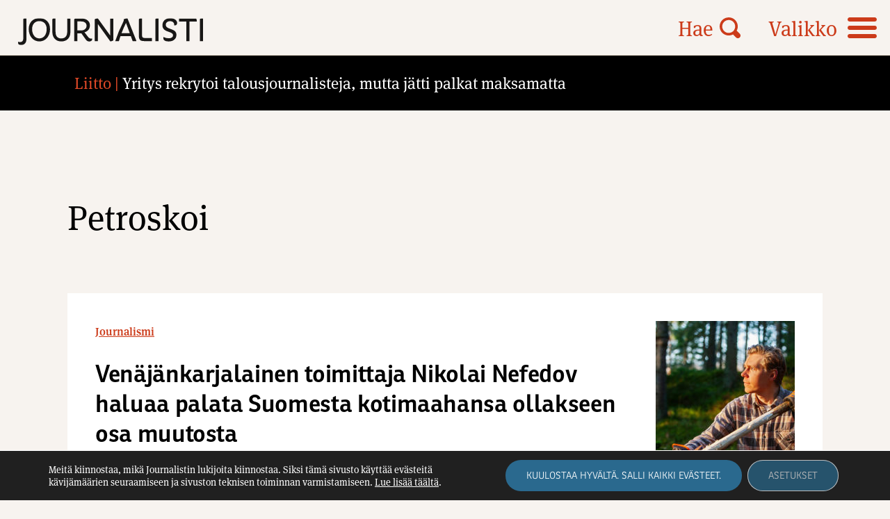

--- FILE ---
content_type: text/html; charset=UTF-8
request_url: https://journalisti.fi/avainsana/petroskoi/
body_size: 12233
content:
<!doctype html>
<html lang="fi">
<head>
	<meta charset="UTF-8">
	<meta name="viewport" content="width=device-width, height=device-height, initial-scale=1.0, minimum-scale=1.0, maximum-scale=1.0">
	<link rel="profile" href="https://gmpg.org/xfn/11">
  <!-- <link rel="icon" type="image/png" href="https://journalisti.fi/wp-content/themes/pt-journalisti-theme/assets/img/favicon.png"> -->
  <link rel="stylesheet" href="//use.typekit.net/cxp3nee.css">
	<meta name='robots' content='index, follow, max-image-preview:large, max-snippet:-1, max-video-preview:-1' />

	<!-- This site is optimized with the Yoast SEO plugin v26.5 - https://yoast.com/wordpress/plugins/seo/ -->
	<title>Petroskoi Archives - Journalisti</title>
	<link rel="canonical" href="https://journalisti.fi/avainsana/petroskoi/" />
	<meta property="og:locale" content="fi_FI" />
	<meta property="og:type" content="article" />
	<meta property="og:title" content="Petroskoi Archives - Journalisti" />
	<meta property="og:url" content="https://journalisti.fi/avainsana/petroskoi/" />
	<meta property="og:site_name" content="Journalisti" />
	<meta property="og:image" content="https://journalisti.fi/wp-content/uploads/2021/08/placeholder_journalisti.png" />
	<meta property="og:image:width" content="1875" />
	<meta property="og:image:height" content="1875" />
	<meta property="og:image:type" content="image/png" />
	<meta name="twitter:card" content="summary_large_image" />
	<script type="application/ld+json" class="yoast-schema-graph">{"@context":"https://schema.org","@graph":[{"@type":"CollectionPage","@id":"https://journalisti.fi/avainsana/petroskoi/","url":"https://journalisti.fi/avainsana/petroskoi/","name":"Petroskoi Archives - Journalisti","isPartOf":{"@id":"https://journalisti.fi/#website"},"primaryImageOfPage":{"@id":"https://journalisti.fi/avainsana/petroskoi/#primaryimage"},"image":{"@id":"https://journalisti.fi/avainsana/petroskoi/#primaryimage"},"thumbnailUrl":"https://journalisti.fi/wp-content/uploads/2022/03/Nikolai-Nefedov.jpg","breadcrumb":{"@id":"https://journalisti.fi/avainsana/petroskoi/#breadcrumb"},"inLanguage":"fi"},{"@type":"ImageObject","inLanguage":"fi","@id":"https://journalisti.fi/avainsana/petroskoi/#primaryimage","url":"https://journalisti.fi/wp-content/uploads/2022/03/Nikolai-Nefedov.jpg","contentUrl":"https://journalisti.fi/wp-content/uploads/2022/03/Nikolai-Nefedov.jpg","width":1245,"height":730},{"@type":"BreadcrumbList","@id":"https://journalisti.fi/avainsana/petroskoi/#breadcrumb","itemListElement":[{"@type":"ListItem","position":1,"name":"Home","item":"https://journalisti.fi/"},{"@type":"ListItem","position":2,"name":"Petroskoi"}]},{"@type":"WebSite","@id":"https://journalisti.fi/#website","url":"https://journalisti.fi/","name":"Journalisti","description":"Suomen Journalistiliiton ammattilehti – Media-alan ammattilaisten ja journalismin puolella.","potentialAction":[{"@type":"SearchAction","target":{"@type":"EntryPoint","urlTemplate":"https://journalisti.fi/?s={search_term_string}"},"query-input":{"@type":"PropertyValueSpecification","valueRequired":true,"valueName":"search_term_string"}}],"inLanguage":"fi"}]}</script>
	<!-- / Yoast SEO plugin. -->


<link rel='dns-prefetch' href='//static.addtoany.com' />
<style id='wp-img-auto-sizes-contain-inline-css' type='text/css'>
img:is([sizes=auto i],[sizes^="auto," i]){contain-intrinsic-size:3000px 1500px}
/*# sourceURL=wp-img-auto-sizes-contain-inline-css */
</style>
<style id='wp-block-library-inline-css' type='text/css'>
:root{--wp-block-synced-color:#7a00df;--wp-block-synced-color--rgb:122,0,223;--wp-bound-block-color:var(--wp-block-synced-color);--wp-editor-canvas-background:#ddd;--wp-admin-theme-color:#007cba;--wp-admin-theme-color--rgb:0,124,186;--wp-admin-theme-color-darker-10:#006ba1;--wp-admin-theme-color-darker-10--rgb:0,107,160.5;--wp-admin-theme-color-darker-20:#005a87;--wp-admin-theme-color-darker-20--rgb:0,90,135;--wp-admin-border-width-focus:2px}@media (min-resolution:192dpi){:root{--wp-admin-border-width-focus:1.5px}}.wp-element-button{cursor:pointer}:root .has-very-light-gray-background-color{background-color:#eee}:root .has-very-dark-gray-background-color{background-color:#313131}:root .has-very-light-gray-color{color:#eee}:root .has-very-dark-gray-color{color:#313131}:root .has-vivid-green-cyan-to-vivid-cyan-blue-gradient-background{background:linear-gradient(135deg,#00d084,#0693e3)}:root .has-purple-crush-gradient-background{background:linear-gradient(135deg,#34e2e4,#4721fb 50%,#ab1dfe)}:root .has-hazy-dawn-gradient-background{background:linear-gradient(135deg,#faaca8,#dad0ec)}:root .has-subdued-olive-gradient-background{background:linear-gradient(135deg,#fafae1,#67a671)}:root .has-atomic-cream-gradient-background{background:linear-gradient(135deg,#fdd79a,#004a59)}:root .has-nightshade-gradient-background{background:linear-gradient(135deg,#330968,#31cdcf)}:root .has-midnight-gradient-background{background:linear-gradient(135deg,#020381,#2874fc)}:root{--wp--preset--font-size--normal:16px;--wp--preset--font-size--huge:42px}.has-regular-font-size{font-size:1em}.has-larger-font-size{font-size:2.625em}.has-normal-font-size{font-size:var(--wp--preset--font-size--normal)}.has-huge-font-size{font-size:var(--wp--preset--font-size--huge)}.has-text-align-center{text-align:center}.has-text-align-left{text-align:left}.has-text-align-right{text-align:right}.has-fit-text{white-space:nowrap!important}#end-resizable-editor-section{display:none}.aligncenter{clear:both}.items-justified-left{justify-content:flex-start}.items-justified-center{justify-content:center}.items-justified-right{justify-content:flex-end}.items-justified-space-between{justify-content:space-between}.screen-reader-text{border:0;clip-path:inset(50%);height:1px;margin:-1px;overflow:hidden;padding:0;position:absolute;width:1px;word-wrap:normal!important}.screen-reader-text:focus{background-color:#ddd;clip-path:none;color:#444;display:block;font-size:1em;height:auto;left:5px;line-height:normal;padding:15px 23px 14px;text-decoration:none;top:5px;width:auto;z-index:100000}html :where(.has-border-color){border-style:solid}html :where([style*=border-top-color]){border-top-style:solid}html :where([style*=border-right-color]){border-right-style:solid}html :where([style*=border-bottom-color]){border-bottom-style:solid}html :where([style*=border-left-color]){border-left-style:solid}html :where([style*=border-width]){border-style:solid}html :where([style*=border-top-width]){border-top-style:solid}html :where([style*=border-right-width]){border-right-style:solid}html :where([style*=border-bottom-width]){border-bottom-style:solid}html :where([style*=border-left-width]){border-left-style:solid}html :where(img[class*=wp-image-]){height:auto;max-width:100%}:where(figure){margin:0 0 1em}html :where(.is-position-sticky){--wp-admin--admin-bar--position-offset:var(--wp-admin--admin-bar--height,0px)}@media screen and (max-width:600px){html :where(.is-position-sticky){--wp-admin--admin-bar--position-offset:0px}}

/*# sourceURL=wp-block-library-inline-css */
</style><style id='global-styles-inline-css' type='text/css'>
:root{--wp--preset--aspect-ratio--square: 1;--wp--preset--aspect-ratio--4-3: 4/3;--wp--preset--aspect-ratio--3-4: 3/4;--wp--preset--aspect-ratio--3-2: 3/2;--wp--preset--aspect-ratio--2-3: 2/3;--wp--preset--aspect-ratio--16-9: 16/9;--wp--preset--aspect-ratio--9-16: 9/16;--wp--preset--color--black: #000000;--wp--preset--color--cyan-bluish-gray: #abb8c3;--wp--preset--color--white: #ffffff;--wp--preset--color--pale-pink: #f78da7;--wp--preset--color--vivid-red: #cf2e2e;--wp--preset--color--luminous-vivid-orange: #ff6900;--wp--preset--color--luminous-vivid-amber: #fcb900;--wp--preset--color--light-green-cyan: #7bdcb5;--wp--preset--color--vivid-green-cyan: #00d084;--wp--preset--color--pale-cyan-blue: #8ed1fc;--wp--preset--color--vivid-cyan-blue: #0693e3;--wp--preset--color--vivid-purple: #9b51e0;--wp--preset--gradient--vivid-cyan-blue-to-vivid-purple: linear-gradient(135deg,rgb(6,147,227) 0%,rgb(155,81,224) 100%);--wp--preset--gradient--light-green-cyan-to-vivid-green-cyan: linear-gradient(135deg,rgb(122,220,180) 0%,rgb(0,208,130) 100%);--wp--preset--gradient--luminous-vivid-amber-to-luminous-vivid-orange: linear-gradient(135deg,rgb(252,185,0) 0%,rgb(255,105,0) 100%);--wp--preset--gradient--luminous-vivid-orange-to-vivid-red: linear-gradient(135deg,rgb(255,105,0) 0%,rgb(207,46,46) 100%);--wp--preset--gradient--very-light-gray-to-cyan-bluish-gray: linear-gradient(135deg,rgb(238,238,238) 0%,rgb(169,184,195) 100%);--wp--preset--gradient--cool-to-warm-spectrum: linear-gradient(135deg,rgb(74,234,220) 0%,rgb(151,120,209) 20%,rgb(207,42,186) 40%,rgb(238,44,130) 60%,rgb(251,105,98) 80%,rgb(254,248,76) 100%);--wp--preset--gradient--blush-light-purple: linear-gradient(135deg,rgb(255,206,236) 0%,rgb(152,150,240) 100%);--wp--preset--gradient--blush-bordeaux: linear-gradient(135deg,rgb(254,205,165) 0%,rgb(254,45,45) 50%,rgb(107,0,62) 100%);--wp--preset--gradient--luminous-dusk: linear-gradient(135deg,rgb(255,203,112) 0%,rgb(199,81,192) 50%,rgb(65,88,208) 100%);--wp--preset--gradient--pale-ocean: linear-gradient(135deg,rgb(255,245,203) 0%,rgb(182,227,212) 50%,rgb(51,167,181) 100%);--wp--preset--gradient--electric-grass: linear-gradient(135deg,rgb(202,248,128) 0%,rgb(113,206,126) 100%);--wp--preset--gradient--midnight: linear-gradient(135deg,rgb(2,3,129) 0%,rgb(40,116,252) 100%);--wp--preset--font-size--small: 13px;--wp--preset--font-size--medium: 20px;--wp--preset--font-size--large: 36px;--wp--preset--font-size--x-large: 42px;--wp--preset--spacing--20: 0.44rem;--wp--preset--spacing--30: 0.67rem;--wp--preset--spacing--40: 1rem;--wp--preset--spacing--50: 1.5rem;--wp--preset--spacing--60: 2.25rem;--wp--preset--spacing--70: 3.38rem;--wp--preset--spacing--80: 5.06rem;--wp--preset--shadow--natural: 6px 6px 9px rgba(0, 0, 0, 0.2);--wp--preset--shadow--deep: 12px 12px 50px rgba(0, 0, 0, 0.4);--wp--preset--shadow--sharp: 6px 6px 0px rgba(0, 0, 0, 0.2);--wp--preset--shadow--outlined: 6px 6px 0px -3px rgb(255, 255, 255), 6px 6px rgb(0, 0, 0);--wp--preset--shadow--crisp: 6px 6px 0px rgb(0, 0, 0);}:where(.is-layout-flex){gap: 0.5em;}:where(.is-layout-grid){gap: 0.5em;}body .is-layout-flex{display: flex;}.is-layout-flex{flex-wrap: wrap;align-items: center;}.is-layout-flex > :is(*, div){margin: 0;}body .is-layout-grid{display: grid;}.is-layout-grid > :is(*, div){margin: 0;}:where(.wp-block-columns.is-layout-flex){gap: 2em;}:where(.wp-block-columns.is-layout-grid){gap: 2em;}:where(.wp-block-post-template.is-layout-flex){gap: 1.25em;}:where(.wp-block-post-template.is-layout-grid){gap: 1.25em;}.has-black-color{color: var(--wp--preset--color--black) !important;}.has-cyan-bluish-gray-color{color: var(--wp--preset--color--cyan-bluish-gray) !important;}.has-white-color{color: var(--wp--preset--color--white) !important;}.has-pale-pink-color{color: var(--wp--preset--color--pale-pink) !important;}.has-vivid-red-color{color: var(--wp--preset--color--vivid-red) !important;}.has-luminous-vivid-orange-color{color: var(--wp--preset--color--luminous-vivid-orange) !important;}.has-luminous-vivid-amber-color{color: var(--wp--preset--color--luminous-vivid-amber) !important;}.has-light-green-cyan-color{color: var(--wp--preset--color--light-green-cyan) !important;}.has-vivid-green-cyan-color{color: var(--wp--preset--color--vivid-green-cyan) !important;}.has-pale-cyan-blue-color{color: var(--wp--preset--color--pale-cyan-blue) !important;}.has-vivid-cyan-blue-color{color: var(--wp--preset--color--vivid-cyan-blue) !important;}.has-vivid-purple-color{color: var(--wp--preset--color--vivid-purple) !important;}.has-black-background-color{background-color: var(--wp--preset--color--black) !important;}.has-cyan-bluish-gray-background-color{background-color: var(--wp--preset--color--cyan-bluish-gray) !important;}.has-white-background-color{background-color: var(--wp--preset--color--white) !important;}.has-pale-pink-background-color{background-color: var(--wp--preset--color--pale-pink) !important;}.has-vivid-red-background-color{background-color: var(--wp--preset--color--vivid-red) !important;}.has-luminous-vivid-orange-background-color{background-color: var(--wp--preset--color--luminous-vivid-orange) !important;}.has-luminous-vivid-amber-background-color{background-color: var(--wp--preset--color--luminous-vivid-amber) !important;}.has-light-green-cyan-background-color{background-color: var(--wp--preset--color--light-green-cyan) !important;}.has-vivid-green-cyan-background-color{background-color: var(--wp--preset--color--vivid-green-cyan) !important;}.has-pale-cyan-blue-background-color{background-color: var(--wp--preset--color--pale-cyan-blue) !important;}.has-vivid-cyan-blue-background-color{background-color: var(--wp--preset--color--vivid-cyan-blue) !important;}.has-vivid-purple-background-color{background-color: var(--wp--preset--color--vivid-purple) !important;}.has-black-border-color{border-color: var(--wp--preset--color--black) !important;}.has-cyan-bluish-gray-border-color{border-color: var(--wp--preset--color--cyan-bluish-gray) !important;}.has-white-border-color{border-color: var(--wp--preset--color--white) !important;}.has-pale-pink-border-color{border-color: var(--wp--preset--color--pale-pink) !important;}.has-vivid-red-border-color{border-color: var(--wp--preset--color--vivid-red) !important;}.has-luminous-vivid-orange-border-color{border-color: var(--wp--preset--color--luminous-vivid-orange) !important;}.has-luminous-vivid-amber-border-color{border-color: var(--wp--preset--color--luminous-vivid-amber) !important;}.has-light-green-cyan-border-color{border-color: var(--wp--preset--color--light-green-cyan) !important;}.has-vivid-green-cyan-border-color{border-color: var(--wp--preset--color--vivid-green-cyan) !important;}.has-pale-cyan-blue-border-color{border-color: var(--wp--preset--color--pale-cyan-blue) !important;}.has-vivid-cyan-blue-border-color{border-color: var(--wp--preset--color--vivid-cyan-blue) !important;}.has-vivid-purple-border-color{border-color: var(--wp--preset--color--vivid-purple) !important;}.has-vivid-cyan-blue-to-vivid-purple-gradient-background{background: var(--wp--preset--gradient--vivid-cyan-blue-to-vivid-purple) !important;}.has-light-green-cyan-to-vivid-green-cyan-gradient-background{background: var(--wp--preset--gradient--light-green-cyan-to-vivid-green-cyan) !important;}.has-luminous-vivid-amber-to-luminous-vivid-orange-gradient-background{background: var(--wp--preset--gradient--luminous-vivid-amber-to-luminous-vivid-orange) !important;}.has-luminous-vivid-orange-to-vivid-red-gradient-background{background: var(--wp--preset--gradient--luminous-vivid-orange-to-vivid-red) !important;}.has-very-light-gray-to-cyan-bluish-gray-gradient-background{background: var(--wp--preset--gradient--very-light-gray-to-cyan-bluish-gray) !important;}.has-cool-to-warm-spectrum-gradient-background{background: var(--wp--preset--gradient--cool-to-warm-spectrum) !important;}.has-blush-light-purple-gradient-background{background: var(--wp--preset--gradient--blush-light-purple) !important;}.has-blush-bordeaux-gradient-background{background: var(--wp--preset--gradient--blush-bordeaux) !important;}.has-luminous-dusk-gradient-background{background: var(--wp--preset--gradient--luminous-dusk) !important;}.has-pale-ocean-gradient-background{background: var(--wp--preset--gradient--pale-ocean) !important;}.has-electric-grass-gradient-background{background: var(--wp--preset--gradient--electric-grass) !important;}.has-midnight-gradient-background{background: var(--wp--preset--gradient--midnight) !important;}.has-small-font-size{font-size: var(--wp--preset--font-size--small) !important;}.has-medium-font-size{font-size: var(--wp--preset--font-size--medium) !important;}.has-large-font-size{font-size: var(--wp--preset--font-size--large) !important;}.has-x-large-font-size{font-size: var(--wp--preset--font-size--x-large) !important;}
/*# sourceURL=global-styles-inline-css */
</style>

<style id='classic-theme-styles-inline-css' type='text/css'>
/*! This file is auto-generated */
.wp-block-button__link{color:#fff;background-color:#32373c;border-radius:9999px;box-shadow:none;text-decoration:none;padding:calc(.667em + 2px) calc(1.333em + 2px);font-size:1.125em}.wp-block-file__button{background:#32373c;color:#fff;text-decoration:none}
/*# sourceURL=/wp-includes/css/classic-themes.min.css */
</style>
<link rel='stylesheet' id='icon-style-css' href='https://journalisti.fi/wp-content/themes/pt-journalisti-theme/assets/icons/styles.css?ver=1727850063' type='text/css' media='all' />
<link rel='stylesheet' id='owl-style-css' href='https://journalisti.fi/wp-content/themes/pt-journalisti-theme/assets/js/owlcarousel/assets/owl.carousel.min.css?ver=6.9' type='text/css' media='all' />
<link rel='stylesheet' id='owl-theme-style-css' href='https://journalisti.fi/wp-content/themes/pt-journalisti-theme/assets/js/owlcarousel/assets/owl.theme.default.min.css?ver=6.9' type='text/css' media='all' />
<link rel='stylesheet' id='aste-style-css' href='https://journalisti.fi/wp-content/themes/pt-journalisti-theme/style.css?ver=1727850063' type='text/css' media='all' />
<link rel='stylesheet' id='addtoany-css' href='https://journalisti.fi/wp-content/plugins/add-to-any/addtoany.min.css?ver=1.16' type='text/css' media='all' />
<link rel='stylesheet' id='ald-styles-css' href='https://journalisti.fi/wp-content/plugins/ajax-load-more-anything/assets/styles.min.css?ver=3.3.9' type='text/css' media='all' />
<link rel='stylesheet' id='moove_gdpr_frontend-css' href='https://journalisti.fi/wp-content/plugins/gdpr-cookie-compliance/dist/styles/gdpr-main-nf.css?ver=4.16.1' type='text/css' media='all' />
<style id='moove_gdpr_frontend-inline-css' type='text/css'>
				#moove_gdpr_cookie_modal .moove-gdpr-modal-content .moove-gdpr-tab-main h3.tab-title, 
				#moove_gdpr_cookie_modal .moove-gdpr-modal-content .moove-gdpr-tab-main span.tab-title,
				#moove_gdpr_cookie_modal .moove-gdpr-modal-content .moove-gdpr-modal-left-content #moove-gdpr-menu li a, 
				#moove_gdpr_cookie_modal .moove-gdpr-modal-content .moove-gdpr-modal-left-content #moove-gdpr-menu li button,
				#moove_gdpr_cookie_modal .moove-gdpr-modal-content .moove-gdpr-modal-left-content .moove-gdpr-branding-cnt a,
				#moove_gdpr_cookie_modal .moove-gdpr-modal-content .moove-gdpr-modal-footer-content .moove-gdpr-button-holder a.mgbutton, 
				#moove_gdpr_cookie_modal .moove-gdpr-modal-content .moove-gdpr-modal-footer-content .moove-gdpr-button-holder button.mgbutton,
				#moove_gdpr_cookie_modal .cookie-switch .cookie-slider:after, 
				#moove_gdpr_cookie_modal .cookie-switch .slider:after, 
				#moove_gdpr_cookie_modal .switch .cookie-slider:after, 
				#moove_gdpr_cookie_modal .switch .slider:after,
				#moove_gdpr_cookie_info_bar .moove-gdpr-info-bar-container .moove-gdpr-info-bar-content p, 
				#moove_gdpr_cookie_info_bar .moove-gdpr-info-bar-container .moove-gdpr-info-bar-content p a,
				#moove_gdpr_cookie_info_bar .moove-gdpr-info-bar-container .moove-gdpr-info-bar-content a.mgbutton, 
				#moove_gdpr_cookie_info_bar .moove-gdpr-info-bar-container .moove-gdpr-info-bar-content button.mgbutton,
				#moove_gdpr_cookie_modal .moove-gdpr-modal-content .moove-gdpr-tab-main .moove-gdpr-tab-main-content h1, 
				#moove_gdpr_cookie_modal .moove-gdpr-modal-content .moove-gdpr-tab-main .moove-gdpr-tab-main-content h2, 
				#moove_gdpr_cookie_modal .moove-gdpr-modal-content .moove-gdpr-tab-main .moove-gdpr-tab-main-content h3, 
				#moove_gdpr_cookie_modal .moove-gdpr-modal-content .moove-gdpr-tab-main .moove-gdpr-tab-main-content h4, 
				#moove_gdpr_cookie_modal .moove-gdpr-modal-content .moove-gdpr-tab-main .moove-gdpr-tab-main-content h5, 
				#moove_gdpr_cookie_modal .moove-gdpr-modal-content .moove-gdpr-tab-main .moove-gdpr-tab-main-content h6,
				#moove_gdpr_cookie_modal .moove-gdpr-modal-content.moove_gdpr_modal_theme_v2 .moove-gdpr-modal-title .tab-title,
				#moove_gdpr_cookie_modal .moove-gdpr-modal-content.moove_gdpr_modal_theme_v2 .moove-gdpr-tab-main h3.tab-title, 
				#moove_gdpr_cookie_modal .moove-gdpr-modal-content.moove_gdpr_modal_theme_v2 .moove-gdpr-tab-main span.tab-title,
				#moove_gdpr_cookie_modal .moove-gdpr-modal-content.moove_gdpr_modal_theme_v2 .moove-gdpr-branding-cnt a {
				 	font-weight: inherit				}
			#moove_gdpr_cookie_modal,#moove_gdpr_cookie_info_bar,.gdpr_cookie_settings_shortcode_content{font-family:inherit}#moove_gdpr_save_popup_settings_button{background-color:#373737;color:#fff}#moove_gdpr_save_popup_settings_button:hover{background-color:#000}#moove_gdpr_cookie_info_bar .moove-gdpr-info-bar-container .moove-gdpr-info-bar-content a.mgbutton,#moove_gdpr_cookie_info_bar .moove-gdpr-info-bar-container .moove-gdpr-info-bar-content button.mgbutton{background-color:#2a698e}#moove_gdpr_cookie_modal .moove-gdpr-modal-content .moove-gdpr-modal-footer-content .moove-gdpr-button-holder a.mgbutton,#moove_gdpr_cookie_modal .moove-gdpr-modal-content .moove-gdpr-modal-footer-content .moove-gdpr-button-holder button.mgbutton,.gdpr_cookie_settings_shortcode_content .gdpr-shr-button.button-green{background-color:#2a698e;border-color:#2a698e}#moove_gdpr_cookie_modal .moove-gdpr-modal-content .moove-gdpr-modal-footer-content .moove-gdpr-button-holder a.mgbutton:hover,#moove_gdpr_cookie_modal .moove-gdpr-modal-content .moove-gdpr-modal-footer-content .moove-gdpr-button-holder button.mgbutton:hover,.gdpr_cookie_settings_shortcode_content .gdpr-shr-button.button-green:hover{background-color:#fff;color:#2a698e}#moove_gdpr_cookie_modal .moove-gdpr-modal-content .moove-gdpr-modal-close i,#moove_gdpr_cookie_modal .moove-gdpr-modal-content .moove-gdpr-modal-close span.gdpr-icon{background-color:#2a698e;border:1px solid #2a698e}#moove_gdpr_cookie_info_bar span.change-settings-button.focus-g,#moove_gdpr_cookie_info_bar span.change-settings-button:focus,#moove_gdpr_cookie_info_bar button.change-settings-button.focus-g,#moove_gdpr_cookie_info_bar button.change-settings-button:focus{-webkit-box-shadow:0 0 1px 3px #2a698e;-moz-box-shadow:0 0 1px 3px #2a698e;box-shadow:0 0 1px 3px #2a698e}#moove_gdpr_cookie_modal .moove-gdpr-modal-content .moove-gdpr-modal-close i:hover,#moove_gdpr_cookie_modal .moove-gdpr-modal-content .moove-gdpr-modal-close span.gdpr-icon:hover,#moove_gdpr_cookie_info_bar span[data-href]>u.change-settings-button{color:#2a698e}#moove_gdpr_cookie_modal .moove-gdpr-modal-content .moove-gdpr-modal-left-content #moove-gdpr-menu li.menu-item-selected a span.gdpr-icon,#moove_gdpr_cookie_modal .moove-gdpr-modal-content .moove-gdpr-modal-left-content #moove-gdpr-menu li.menu-item-selected button span.gdpr-icon{color:inherit}#moove_gdpr_cookie_modal .moove-gdpr-modal-content .moove-gdpr-modal-left-content #moove-gdpr-menu li a span.gdpr-icon,#moove_gdpr_cookie_modal .moove-gdpr-modal-content .moove-gdpr-modal-left-content #moove-gdpr-menu li button span.gdpr-icon{color:inherit}#moove_gdpr_cookie_modal .gdpr-acc-link{line-height:0;font-size:0;color:transparent;position:absolute}#moove_gdpr_cookie_modal .moove-gdpr-modal-content .moove-gdpr-modal-close:hover i,#moove_gdpr_cookie_modal .moove-gdpr-modal-content .moove-gdpr-modal-left-content #moove-gdpr-menu li a,#moove_gdpr_cookie_modal .moove-gdpr-modal-content .moove-gdpr-modal-left-content #moove-gdpr-menu li button,#moove_gdpr_cookie_modal .moove-gdpr-modal-content .moove-gdpr-modal-left-content #moove-gdpr-menu li button i,#moove_gdpr_cookie_modal .moove-gdpr-modal-content .moove-gdpr-modal-left-content #moove-gdpr-menu li a i,#moove_gdpr_cookie_modal .moove-gdpr-modal-content .moove-gdpr-tab-main .moove-gdpr-tab-main-content a:hover,#moove_gdpr_cookie_info_bar.moove-gdpr-dark-scheme .moove-gdpr-info-bar-container .moove-gdpr-info-bar-content a.mgbutton:hover,#moove_gdpr_cookie_info_bar.moove-gdpr-dark-scheme .moove-gdpr-info-bar-container .moove-gdpr-info-bar-content button.mgbutton:hover,#moove_gdpr_cookie_info_bar.moove-gdpr-dark-scheme .moove-gdpr-info-bar-container .moove-gdpr-info-bar-content a:hover,#moove_gdpr_cookie_info_bar.moove-gdpr-dark-scheme .moove-gdpr-info-bar-container .moove-gdpr-info-bar-content button:hover,#moove_gdpr_cookie_info_bar.moove-gdpr-dark-scheme .moove-gdpr-info-bar-container .moove-gdpr-info-bar-content span.change-settings-button:hover,#moove_gdpr_cookie_info_bar.moove-gdpr-dark-scheme .moove-gdpr-info-bar-container .moove-gdpr-info-bar-content button.change-settings-button:hover,#moove_gdpr_cookie_info_bar.moove-gdpr-dark-scheme .moove-gdpr-info-bar-container .moove-gdpr-info-bar-content u.change-settings-button:hover,#moove_gdpr_cookie_info_bar span[data-href]>u.change-settings-button,#moove_gdpr_cookie_info_bar.moove-gdpr-dark-scheme .moove-gdpr-info-bar-container .moove-gdpr-info-bar-content a.mgbutton.focus-g,#moove_gdpr_cookie_info_bar.moove-gdpr-dark-scheme .moove-gdpr-info-bar-container .moove-gdpr-info-bar-content button.mgbutton.focus-g,#moove_gdpr_cookie_info_bar.moove-gdpr-dark-scheme .moove-gdpr-info-bar-container .moove-gdpr-info-bar-content a.focus-g,#moove_gdpr_cookie_info_bar.moove-gdpr-dark-scheme .moove-gdpr-info-bar-container .moove-gdpr-info-bar-content button.focus-g,#moove_gdpr_cookie_info_bar.moove-gdpr-dark-scheme .moove-gdpr-info-bar-container .moove-gdpr-info-bar-content a.mgbutton:focus,#moove_gdpr_cookie_info_bar.moove-gdpr-dark-scheme .moove-gdpr-info-bar-container .moove-gdpr-info-bar-content button.mgbutton:focus,#moove_gdpr_cookie_info_bar.moove-gdpr-dark-scheme .moove-gdpr-info-bar-container .moove-gdpr-info-bar-content a:focus,#moove_gdpr_cookie_info_bar.moove-gdpr-dark-scheme .moove-gdpr-info-bar-container .moove-gdpr-info-bar-content button:focus,#moove_gdpr_cookie_info_bar.moove-gdpr-dark-scheme .moove-gdpr-info-bar-container .moove-gdpr-info-bar-content span.change-settings-button.focus-g,span.change-settings-button:focus,button.change-settings-button.focus-g,button.change-settings-button:focus,#moove_gdpr_cookie_info_bar.moove-gdpr-dark-scheme .moove-gdpr-info-bar-container .moove-gdpr-info-bar-content u.change-settings-button.focus-g,#moove_gdpr_cookie_info_bar.moove-gdpr-dark-scheme .moove-gdpr-info-bar-container .moove-gdpr-info-bar-content u.change-settings-button:focus{color:#2a698e}#moove_gdpr_cookie_modal .moove-gdpr-branding.focus-g span,#moove_gdpr_cookie_modal .moove-gdpr-modal-content .moove-gdpr-tab-main a.focus-g{color:#2a698e}#moove_gdpr_cookie_modal.gdpr_lightbox-hide{display:none}
/*# sourceURL=moove_gdpr_frontend-inline-css */
</style>
<script type="text/javascript" id="addtoany-core-js-before">
/* <![CDATA[ */
window.a2a_config=window.a2a_config||{};a2a_config.callbacks=[];a2a_config.overlays=[];a2a_config.templates={};a2a_localize = {
	Share: "Share",
	Save: "Save",
	Subscribe: "Subscribe",
	Email: "Email",
	Bookmark: "Bookmark",
	ShowAll: "Show all",
	ShowLess: "Show less",
	FindServices: "Find service(s)",
	FindAnyServiceToAddTo: "Instantly find any service to add to",
	PoweredBy: "Powered by",
	ShareViaEmail: "Share via email",
	SubscribeViaEmail: "Subscribe via email",
	BookmarkInYourBrowser: "Bookmark in your browser",
	BookmarkInstructions: "Press Ctrl+D or \u2318+D to bookmark this page",
	AddToYourFavorites: "Add to your favorites",
	SendFromWebOrProgram: "Send from any email address or email program",
	EmailProgram: "Email program",
	More: "More&#8230;",
	ThanksForSharing: "Thanks for sharing!",
	ThanksForFollowing: "Thanks for following!"
};

a2a_config.icon_color="transparent,#000000";

//# sourceURL=addtoany-core-js-before
/* ]]> */
</script>
<script type="text/javascript" defer src="https://static.addtoany.com/menu/page.js" id="addtoany-core-js"></script>
<script type="text/javascript" src="https://journalisti.fi/wp-includes/js/jquery/jquery.min.js?ver=3.7.1" id="jquery-core-js"></script>
<script type="text/javascript" src="https://journalisti.fi/wp-includes/js/jquery/jquery-migrate.min.js?ver=3.4.1" id="jquery-migrate-js"></script>
<script type="text/javascript" defer src="https://journalisti.fi/wp-content/plugins/add-to-any/addtoany.min.js?ver=1.1" id="addtoany-jquery-js"></script>
<script type="text/javascript" src="https://journalisti.fi/wp-content/themes/pt-journalisti-theme/assets/js/owlcarousel/owl.carousel.min.js?ver=6.9" id="owl-js"></script>
<link rel="https://api.w.org/" href="https://journalisti.fi/wp-json/" /><link rel="alternate" title="JSON" type="application/json" href="https://journalisti.fi/wp-json/wp/v2/tags/7227" />
<!-- This site is using AdRotate Professional v5.25.1 to display their advertisements - https://ajdg.solutions/ -->
<!-- AdRotate CSS -->
<style type="text/css" media="screen">
	.g { margin:0px; padding:0px; overflow:hidden; line-height:1; zoom:1; }
	.g img { height:auto; }
	.g-col { position:relative; float:left; }
	.g-col:first-child { margin-left: 0; }
	.g-col:last-child { margin-right: 0; }
	.g-wall { display:block; position:fixed; left:0; top:0; width:100%; height:100%; z-index:-1; }
	.woocommerce-page .g, .bbpress-wrapper .g { margin: 20px auto; clear:both; }
	@media only screen and (max-width: 480px) {
		.g-col, .g-dyn, .g-single { width:100%; margin-left:0; margin-right:0; }
		.woocommerce-page .g, .bbpress-wrapper .g { margin: 10px auto; }
	}
</style>
<!-- /AdRotate CSS -->

<link rel="icon" href="https://journalisti.fi/wp-content/uploads/2021/06/cropped-favicon_512x512@2x-32x32.png" sizes="32x32" />
<link rel="icon" href="https://journalisti.fi/wp-content/uploads/2021/06/cropped-favicon_512x512@2x-192x192.png" sizes="192x192" />
<link rel="apple-touch-icon" href="https://journalisti.fi/wp-content/uploads/2021/06/cropped-favicon_512x512@2x-180x180.png" />
<meta name="msapplication-TileImage" content="https://journalisti.fi/wp-content/uploads/2021/06/cropped-favicon_512x512@2x-270x270.png" />
<style type="text/css">#loadmore .column{display:none}</style></head>

<body class="archive tag tag-petroskoi tag-7227 wp-theme-pt-journalisti-theme">
<div id="page" class="site">
<header class="site-header">
<div class="site-header__container">

  <a class="screen-reader-text" href="#main">Siirry suoraan sisältöön.</a>
  <a class="site-header__logo" title="Etusivulle" href="https://journalisti.fi"> </a> 
  <button id="menubutton" aria-label="Valikon avauspainike"><span>Valikko</span><svg class="icon-menu"><use href="https://journalisti.fi/wp-content/themes/pt-journalisti-theme/assets/icons/icons.svg#icon-menu"></use></svg></button>
  <button id="searchbutton" aria-label="Haun avauspainike"><span>Hae</span><svg class="icon-icon-open-magnifying-glass"><use href="https://journalisti.fi/wp-content/themes/pt-journalisti-theme/assets/icons/icons.svg#icon-icon-open-magnifying-glass"></use></svg></button>
  
  <nav aria-label="Päävalikko" id="mainmenu" class="hide">
    <div class="menu-menu-1-container"><ul id="primary-menu" class="menu"><li id="menu-item-10623" class="menu-item menu-item-type-taxonomy menu-item-object-aiheet menu-item-10623"><a href="https://journalisti.fi/aiheet/media-ala/">Media-ala</a></li>
<li id="menu-item-10624" class="menu-item menu-item-type-taxonomy menu-item-object-aiheet menu-item-10624"><a href="https://journalisti.fi/aiheet/journalismi/">Journalismi</a></li>
<li id="menu-item-10627" class="menu-item menu-item-type-taxonomy menu-item-object-aiheet menu-item-10627"><a href="https://journalisti.fi/aiheet/sananvapaus/">Sananvapaus</a></li>
<li id="menu-item-10626" class="menu-item menu-item-type-taxonomy menu-item-object-aiheet menu-item-10626"><a href="https://journalisti.fi/aiheet/liitto/">Liitto</a></li>
<li id="menu-item-10625" class="menu-item menu-item-type-taxonomy menu-item-object-aiheet menu-item-10625"><a href="https://journalisti.fi/aiheet/tyoelama/">Työelämä</a></li>
<li id="menu-item-10628" class="menu-item menu-item-type-taxonomy menu-item-object-aiheet menu-item-10628"><a href="https://journalisti.fi/aiheet/journalisten/">Journalisten</a></li>
</ul></div>    <div class="menu-pohjavalikko-container"><ul id="secondary-menu" class="menu"><li id="menu-item-10480" class="line-before menu-item menu-item-type-post_type menu-item-object-page menu-item-10480"><a href="https://journalisti.fi/info/">Info</a></li>
<li id="menu-item-10479" class="line-after menu-item menu-item-type-post_type menu-item-object-page menu-item-10479"><a href="https://journalisti.fi/ilmoittajalle/">Ilmoittajalle</a></li>
<li id="menu-item-10904" class="blacklink menu-item menu-item-type-custom menu-item-object-custom menu-item-10904"><a href="https://journalisti.fi/arkisto/2026-lehdet/">Lehtiarkisto</a></li>
<li id="menu-item-11068" class="blacklink outlink menu-item menu-item-type-custom menu-item-object-custom menu-item-11068"><a href="http://journalistiliitto-fi.directo.fi/journalisti/lehti/2013/">Arkisto 2008—2013</a></li>
<li id="menu-item-10483" class="blacklink outlink menu-item menu-item-type-custom menu-item-object-custom menu-item-10483"><a target="_blank" href="https://view.taiqa.com/library/journalisti">Näköislehti</a></li>
<li id="menu-item-10484" class="blacklink outlink menu-item menu-item-type-custom menu-item-object-custom menu-item-10484"><a href="https://journalistiliitto.fi/fi/">Journalistiliitto</a></li>
</ul></div>    <div class="menu-some-menu-container"><ul id="social-menu" class="menu"><li id="menu-item-10481" class="facebook menu-item menu-item-type-custom menu-item-object-custom menu-item-10481"><a target="_blank" href="https://fi-fi.facebook.com/journalistilehti/">Facebook</a></li>
</ul></div>    <button id="menuCloseButton" title="Sulkee valikon"><span>Sulje</span><svg class="icon-remove-delete"><use href="https://journalisti.fi/wp-content/themes/pt-journalisti-theme/assets/icons/icons.svg#icon-remove-delete"></use></svg></button>
  </nav>
  
  <form role="search" method="get" class="search-form" action="https://journalisti.fi/" >
    <label class="screen-reader-text" for="s"></label>
     <div class="search-item-wrap">
     <input type="search" value="" name="s" id="s" placeholder="Mitä etsit?" />
     <button type="submit" id="searchsubmit" value="Hae"><span>Hae</span> <svg class="icon-icon-open-magnifying-glass"><use href="https://journalisti.fi/wp-content/themes/pt-journalisti-theme/assets/icons/icons.svg#icon-icon-open-magnifying-glass"></use></svg></button>
     </div>
     </form>  
</div><!-- .site-header__container -->
</header>


<main id="main" class="site-main archive-page">
<div class="ticker-bg">
  <div class="ticker cont">
  <ul>
    <li><a class="catbutton" href="https://journalisti.fi/aiheet/liitto/">Liitto</a><span> | </span><a href="https://journalisti.fi/artikkelit/2026/01/yritys-rekrytoi-talousjournalisteja-mutta-jatti-palkat-maksamatta/">Yritys rekrytoi talousjournalisteja, mutta jätti palkat maksamatta </a>
    <li><a class="catbutton" href="https://journalisti.fi/aiheet/media-ala/">Media-ala</a><span> | </span><a href="https://journalisti.fi/uutiset/2026/01/jsnn-rahoitus-pysyy-ennallaan/">JSN:n rahoitus pysyy  ennallaan</a>
    <li><a class="catbutton" href="https://journalisti.fi/aiheet/media-ala/">Media-ala</a><span> | </span><a href="https://journalisti.fi/uutiset/2026/01/lehtikuvituksia-tallentava-hanke-sai-lisarahaa/">Lehtikuvituksia tallentava hanke sai lisärahaa</a>
    </ul>
  </div>
</div>

<header class="entry-header archive">
  <div class="cont">
    <div class="left-wrap">
  <h1 class="archive-title">Petroskoi</h1>  
    
          
    </div>
    
  </div>
</header>

<div class="main-container cont"> 

  <div class="entry-content full-width">
    
        <div class="listing__full">
    <div class="listing__row">
      <div class="listing__texts">
        <a class="catbutton" href="https://journalisti.fi/aiheet/journalismi/">Journalismi</a>  
        <a href="https://journalisti.fi/artikkelit/2022/03/venajankarjalainen-toimittaja-nikolai-nefedov-haluaa-palata-suomesta-kotimaahansa-ollakseen-osa-muutosta/">
          <h2>Venäjänkarjalainen toimittaja Nikolai Nefedov haluaa palata Suomesta kotimaahansa ollakseen osa muutosta </h2>
        </a>
        <div class="entry-meta"> 
          <span class="entry-meta__date">28.3.2022</span>
        </div>
      </div>
      
      <div class="listing__image">
              <a href="https://journalisti.fi/artikkelit/2022/03/venajankarjalainen-toimittaja-nikolai-nefedov-haluaa-palata-suomesta-kotimaahansa-ollakseen-osa-muutosta/" title="Venäjänkarjalainen toimittaja Nikolai Nefedov haluaa palata Suomesta kotimaahansa ollakseen osa muutosta ">
            <img width="200" height="200" src="https://journalisti.fi/wp-content/uploads/2022/03/Nikolai-Nefedov-200x200.jpg" class="attachment-thumbnail size-thumbnail wp-post-image" alt="" decoding="async" srcset="https://journalisti.fi/wp-content/uploads/2022/03/Nikolai-Nefedov-200x200.jpg 200w, https://journalisti.fi/wp-content/uploads/2022/03/Nikolai-Nefedov-500x500.jpg 500w" sizes="(max-width: 200px) 100vw, 200px" />        </a>
            </div>
    
    </div>
  </div>



      
    
 </div>

  
</div><!-- .main-container --> 
</main><!-- #main -->

<footer id="footer" class="site-footer">
<div class="site-footer__upper">
  <div class="cont">
    <a href="https://journalisti.fi" title="Etusivulle" class="site-footer__logo"> </a>
    <div class="site-footer__text">Suomen Journalistiliiton ammattilehti – Media-alan ammattilaisten ja journalismin puolella.</div>
    <hr>
    <div class="menu-menu-1-container"><ul id="primary-menu" class="menu"><li class="menu-item menu-item-type-taxonomy menu-item-object-aiheet menu-item-10623"><a href="https://journalisti.fi/aiheet/media-ala/">Media-ala</a></li>
<li class="menu-item menu-item-type-taxonomy menu-item-object-aiheet menu-item-10624"><a href="https://journalisti.fi/aiheet/journalismi/">Journalismi</a></li>
<li class="menu-item menu-item-type-taxonomy menu-item-object-aiheet menu-item-10627"><a href="https://journalisti.fi/aiheet/sananvapaus/">Sananvapaus</a></li>
<li class="menu-item menu-item-type-taxonomy menu-item-object-aiheet menu-item-10626"><a href="https://journalisti.fi/aiheet/liitto/">Liitto</a></li>
<li class="menu-item menu-item-type-taxonomy menu-item-object-aiheet menu-item-10625"><a href="https://journalisti.fi/aiheet/tyoelama/">Työelämä</a></li>
<li class="menu-item menu-item-type-taxonomy menu-item-object-aiheet menu-item-10628"><a href="https://journalisti.fi/aiheet/journalisten/">Journalisten</a></li>
</ul></div>  </div>
</div>
<div class="site-footer__lower">
  <div class="cont">
  <div class="menu-pohjavalikko-container"><ul id="secondary-menu" class="menu"><li class="line-before menu-item menu-item-type-post_type menu-item-object-page menu-item-10480"><a href="https://journalisti.fi/info/">Info</a></li>
<li class="line-after menu-item menu-item-type-post_type menu-item-object-page menu-item-10479"><a href="https://journalisti.fi/ilmoittajalle/">Ilmoittajalle</a></li>
<li class="blacklink menu-item menu-item-type-custom menu-item-object-custom menu-item-10904"><a href="https://journalisti.fi/arkisto/2026-lehdet/">Lehtiarkisto</a></li>
<li class="blacklink outlink menu-item menu-item-type-custom menu-item-object-custom menu-item-11068"><a href="http://journalistiliitto-fi.directo.fi/journalisti/lehti/2013/">Arkisto 2008—2013</a></li>
<li class="blacklink outlink menu-item menu-item-type-custom menu-item-object-custom menu-item-10483"><a target="_blank" href="https://view.taiqa.com/library/journalisti">Näköislehti</a></li>
<li class="blacklink outlink menu-item menu-item-type-custom menu-item-object-custom menu-item-10484"><a href="https://journalistiliitto.fi/fi/">Journalistiliitto</a></li>
</ul></div>  <div class="menu-some-menu-container"><ul id="social-menu" class="menu"><li class="facebook menu-item menu-item-type-custom menu-item-object-custom menu-item-10481"><a target="_blank" href="https://fi-fi.facebook.com/journalistilehti/">Facebook</a></li>
</ul></div>  </div>
</div>
  
</footer><!-- #footer -->
</div><!-- #page -->

<script type="speculationrules">
{"prefetch":[{"source":"document","where":{"and":[{"href_matches":"/*"},{"not":{"href_matches":["/wp-*.php","/wp-admin/*","/wp-content/uploads/*","/wp-content/*","/wp-content/plugins/*","/wp-content/themes/pt-journalisti-theme/*","/*\\?(.+)"]}},{"not":{"selector_matches":"a[rel~=\"nofollow\"]"}},{"not":{"selector_matches":".no-prefetch, .no-prefetch a"}}]},"eagerness":"conservative"}]}
</script>
	<div class="ald_laser_loader">
		<div class="ald_loader_progress"></div>
	</div>
	
  <!--copyscapeskip-->
  <aside id="moove_gdpr_cookie_info_bar" class="moove-gdpr-info-bar-hidden moove-gdpr-align-center moove-gdpr-dark-scheme gdpr_infobar_postion_bottom" aria-label="GDPR Cookie Banner" style="display: none;">
    <div class="moove-gdpr-info-bar-container">
      <div class="moove-gdpr-info-bar-content">
        
<div class="moove-gdpr-cookie-notice">
  <p>Meitä kiinnostaa, mikä Journalistin lukijoita kiinnostaa. Siksi tämä sivusto käyttää evästeitä kävijämäärien seuraamiseen ja sivuston teknisen toiminnan varmistamiseen. <a href="https://journalisti.fi/info/#Tietosuoja">Lue lisää täältä</a>.</p>
</div>
<!--  .moove-gdpr-cookie-notice -->        
<div class="moove-gdpr-button-holder">
		  <button class="mgbutton moove-gdpr-infobar-allow-all gdpr-fbo-0" aria-label="Kuulostaa hyvältä. Salli kaikki evästeet." >Kuulostaa hyvältä. Salli kaikki evästeet.</button>
	  				<button class="mgbutton moove-gdpr-infobar-settings-btn change-settings-button gdpr-fbo-2" aria-haspopup="true" data-href="#moove_gdpr_cookie_modal" aria-label="Asetukset">Asetukset</button>
			</div>
<!--  .button-container -->      </div>
      <!-- moove-gdpr-info-bar-content -->
    </div>
    <!-- moove-gdpr-info-bar-container -->
  </aside>
  <!-- #moove_gdpr_cookie_info_bar -->
  <!--/copyscapeskip-->
<script>
function zoom() {

 var scale = 1,
        panning = false,
        pointX = 0,
        pointY = 0,
        start = { x: 0, y: 0 },
        zoom = document.getElementById("baguetteBox-slider");
        zoom.classList.add("zoomed"); // add class to enable instruction message

      function setTransform() {
        zoom.style.transform = "translate(" + pointX + "px, " + pointY + "px) scale(" + scale + ")";
      }

      zoom.onmousedown = function (e) {
        e.preventDefault();
        start = { x: e.clientX - pointX, y: e.clientY - pointY };
        panning = true;
      }

      zoom.onmouseup = function (e) {
        panning = false;
      }

      zoom.onmousemove = function (e) {
        e.preventDefault();
        if (!panning) {
          return;
        }
        pointX = (e.clientX - start.x);
        pointY = (e.clientY - start.y);
        setTransform();
      }

      zoom.onwheel = function (e) {
        e.preventDefault();
        var xs = (e.clientX - pointX) / scale,
        ys = (e.clientY - pointY) / scale,
        delta = (e.wheelDelta ? e.wheelDelta : -e.deltaY);
        (delta > 0 && scale < 3) ? (scale *= 1.2) : (scale /= 1.2); // set max xcale too
        pointX = e.clientX - xs * scale;
        pointY = e.clientY - ys * scale;
        
        if (scale < 1) { // set minimum scale
          scale = 1,
          pointX = 0,
          pointY = 0,
          panning = false;
        }
        
        zoom.classList.add("interacted"); // add class to remove instruction message

        setTransform();
        
      }
}
</script>
<script type="text/javascript" id="adrotate-clicker-js-extra">
/* <![CDATA[ */
var click_object = {"ajax_url":"https://journalisti.fi/wp-admin/admin-ajax.php"};
//# sourceURL=adrotate-clicker-js-extra
/* ]]> */
</script>
<script type="text/javascript" src="https://journalisti.fi/wp-content/plugins/adrotate-pro/library/jquery.clicker.js" id="adrotate-clicker-js"></script>
<script type="text/javascript" src="https://journalisti.fi/wp-content/themes/pt-journalisti-theme/assets/minified/js/scripts.min.js?ver=1727850063" id="aste-theme-js-js"></script>
<script type="text/javascript" id="ald-scripts-js-extra">
/* <![CDATA[ */
var ald_params = {"nonce":"a4da0673a1","ajaxurl":"https://journalisti.fi/wp-admin/admin-ajax.php","ald_pro":"0"};
//# sourceURL=ald-scripts-js-extra
/* ]]> */
</script>
<script type="text/javascript" src="https://journalisti.fi/wp-content/plugins/ajax-load-more-anything/assets/scripts.js?ver=3.3.9" id="ald-scripts-js"></script>
<script type="text/javascript" id="moove_gdpr_frontend-js-extra">
/* <![CDATA[ */
var moove_frontend_gdpr_scripts = {"ajaxurl":"https://journalisti.fi/wp-admin/admin-ajax.php","post_id":"17006","plugin_dir":"https://journalisti.fi/wp-content/plugins/gdpr-cookie-compliance","show_icons":"all","is_page":"","ajax_cookie_removal":"false","strict_init":"2","enabled_default":{"third_party":0,"advanced":0},"geo_location":"false","force_reload":"false","is_single":"","hide_save_btn":"false","current_user":"0","cookie_expiration":"365","script_delay":"2000","close_btn_action":"1","close_btn_rdr":"","scripts_defined":"{\"cache\":true,\"header\":\"\",\"body\":\"\",\"footer\":\"\",\"thirdparty\":{\"header\":\"\u003C!-- Global site tag (gtag.js) - Google Analytics --\u003E\\r\\n\u003Cscript data-gdpr async src=\\\"https:\\/\\/www.googletagmanager.com\\/gtag\\/js?id=UA-57163509-1\\\"\u003E\u003C\\/script\u003E\\r\\n\u003Cscript data-gdpr\u003E\\r\\n  window.dataLayer = window.dataLayer || [];\\r\\n  function gtag(){dataLayer.push(arguments);}\\r\\n  gtag('js', new Date());\\r\\n\\r\\n  gtag('config', 'UA-57163509-1');\\r\\n\u003C\\/script\u003E\",\"body\":\"\",\"footer\":\"\"},\"advanced\":{\"header\":\"\",\"body\":\"\",\"footer\":\"\"}}","gdpr_scor":"true","wp_lang":"","wp_consent_api":"false"};
//# sourceURL=moove_gdpr_frontend-js-extra
/* ]]> */
</script>
<script type="text/javascript" src="https://journalisti.fi/wp-content/plugins/gdpr-cookie-compliance/dist/scripts/main.js?ver=4.16.1" id="moove_gdpr_frontend-js"></script>
<script type="text/javascript" id="moove_gdpr_frontend-js-after">
/* <![CDATA[ */
var gdpr_consent__strict = "true"
var gdpr_consent__thirdparty = "false"
var gdpr_consent__advanced = "false"
var gdpr_consent__cookies = "strict"
//# sourceURL=moove_gdpr_frontend-js-after
/* ]]> */
</script>

    
  <!--copyscapeskip-->
  <!-- V1 -->
  <dialog id="moove_gdpr_cookie_modal" class="gdpr_lightbox-hide" aria-modal="true" aria-label="GDPR Settings Screen">
    <div class="moove-gdpr-modal-content moove-clearfix logo-position-left moove_gdpr_modal_theme_v1">
          
        <button class="moove-gdpr-modal-close" autofocus aria-label="Close GDPR Cookie Settings">
          <span class="gdpr-sr-only">Close GDPR Cookie Settings</span>
          <span class="gdpr-icon moovegdpr-arrow-close"></span>
        </button>
            <div class="moove-gdpr-modal-left-content">
        
<div class="moove-gdpr-company-logo-holder">
  <img src="https://journalisti.fi/wp-content/plugins/gdpr-cookie-compliance/dist/images/gdpr-logo.png" alt="Journalisti"   width="350"  height="233"  class="img-responsive" />
</div>
<!--  .moove-gdpr-company-logo-holder -->        <ul id="moove-gdpr-menu">
          
<li class="menu-item-on menu-item-privacy_overview menu-item-selected">
  <button data-href="#privacy_overview" class="moove-gdpr-tab-nav" aria-label="Yleiskatsaus">
    <span class="gdpr-nav-tab-title">Yleiskatsaus</span>
  </button>
</li>

  <li class="menu-item-strict-necessary-cookies menu-item-off">
    <button data-href="#strict-necessary-cookies" class="moove-gdpr-tab-nav" aria-label="Välttämättömät evästeet">
      <span class="gdpr-nav-tab-title">Välttämättömät evästeet</span>
    </button>
  </li>


  <li class="menu-item-off menu-item-third_party_cookies">
    <button data-href="#third_party_cookies" class="moove-gdpr-tab-nav" aria-label="Kävijäseuranta ja analytiikka">
      <span class="gdpr-nav-tab-title">Kävijäseuranta ja analytiikka</span>
    </button>
  </li>


        </ul>
        
<div class="moove-gdpr-branding-cnt">
  </div>
<!--  .moove-gdpr-branding -->      </div>
      <!--  .moove-gdpr-modal-left-content -->
      <div class="moove-gdpr-modal-right-content">
        <div class="moove-gdpr-modal-title">
           
        </div>
        <!-- .moove-gdpr-modal-ritle -->
        <div class="main-modal-content">

          <div class="moove-gdpr-tab-content">
            
<div id="privacy_overview" class="moove-gdpr-tab-main">
      <span class="tab-title">Yleiskatsaus</span>
    <div class="moove-gdpr-tab-main-content">
  	<div class="moove-gdpr-cookie-notice">
<p>Meitä kiinnostaa, mikä Journalistin lukijoita kiinnostaa. Siksi tämä sivusto käyttää evästeitä kävijämäärien seuraamiseen ja sivuston teknisen toiminnan varmistamiseen. <a href="https://journalisti.fi/info/#Tietosuoja">Lue lisää täältä</a>.</p>
</div>
  	  </div>
  <!--  .moove-gdpr-tab-main-content -->

</div>
<!-- #privacy_overview -->            
  <div id="strict-necessary-cookies" class="moove-gdpr-tab-main" style="display:none">
    <span class="tab-title">Välttämättömät evästeet</span>
    <div class="moove-gdpr-tab-main-content">
      <p>Välttämättömät evästeet ovat tarpeelliset itse sivuston toiminnalle eikä niitä siksi voi kytkeä pois käytöstä.</p>
      <div class="moove-gdpr-status-bar gdpr-checkbox-disabled checkbox-selected">
        <div class="gdpr-cc-form-wrap">
          <div class="gdpr-cc-form-fieldset">
            <label class="cookie-switch" for="moove_gdpr_strict_cookies">    
              <span class="gdpr-sr-only">Enable or Disable Cookies</span>        
              <input type="checkbox" aria-label="Välttämättömät evästeet" disabled checked="checked"  value="check" name="moove_gdpr_strict_cookies" id="moove_gdpr_strict_cookies">
              <span class="cookie-slider cookie-round gdpr-sr" data-text-enable="Sallittu" data-text-disabled="Estetty">
                <span class="gdpr-sr-label">
                  <span class="gdpr-sr-enable">Sallittu</span>
                  <span class="gdpr-sr-disable">Estetty</span>
                </span>
              </span>
            </label>
          </div>
          <!-- .gdpr-cc-form-fieldset -->
        </div>
        <!-- .gdpr-cc-form-wrap -->
      </div>
      <!-- .moove-gdpr-status-bar -->
              <div class="moove-gdpr-strict-warning-message" style="margin-top: 10px;">
          <p>If you disable this cookie, we will not be able to save your preferences. This means that every time you visit this website you will need to enable or disable cookies again.</p>
        </div>
        <!--  .moove-gdpr-tab-main-content -->
                                              
    </div>
    <!--  .moove-gdpr-tab-main-content -->
  </div>
  <!-- #strict-necesarry-cookies -->
            
  <div id="third_party_cookies" class="moove-gdpr-tab-main" style="display:none">
    <span class="tab-title">Kävijäseuranta ja analytiikka</span>
    <div class="moove-gdpr-tab-main-content">
      <p>Käytämme Google Analytics -kävijäseurantaa.</p>
      <div class="moove-gdpr-status-bar">
        <div class="gdpr-cc-form-wrap">
          <div class="gdpr-cc-form-fieldset">
            <label class="cookie-switch" for="moove_gdpr_performance_cookies">    
              <span class="gdpr-sr-only">Enable or Disable Cookies</span>     
              <input type="checkbox" aria-label="Kävijäseuranta ja analytiikka" value="check" name="moove_gdpr_performance_cookies" id="moove_gdpr_performance_cookies" >
              <span class="cookie-slider cookie-round gdpr-sr" data-text-enable="Sallittu" data-text-disabled="Estetty">
                <span class="gdpr-sr-label">
                  <span class="gdpr-sr-enable">Sallittu</span>
                  <span class="gdpr-sr-disable">Estetty</span>
                </span>
              </span>
            </label>
          </div>
          <!-- .gdpr-cc-form-fieldset -->
        </div>
        <!-- .gdpr-cc-form-wrap -->
      </div>
      <!-- .moove-gdpr-status-bar -->
              <div class="moove-gdpr-strict-secondary-warning-message" style="margin-top: 10px; display: none;">
          <p>Please enable Strictly Necessary Cookies first so that we can save your preferences!</p>
        </div>
        <!--  .moove-gdpr-tab-main-content -->
             
    </div>
    <!--  .moove-gdpr-tab-main-content -->
  </div>
  <!-- #third_party_cookies -->
            
            
          </div>
          <!--  .moove-gdpr-tab-content -->
        </div>
        <!--  .main-modal-content -->
        <div class="moove-gdpr-modal-footer-content">
          <div class="moove-gdpr-button-holder">
			  		<button class="mgbutton moove-gdpr-modal-allow-all button-visible" aria-label="Salli kaikki">Salli kaikki</button>
		  					<button class="mgbutton moove-gdpr-modal-save-settings button-visible" aria-label="Tallenna asetukset">Tallenna asetukset</button>
				</div>
<!--  .moove-gdpr-button-holder -->        </div>
        <!--  .moove-gdpr-modal-footer-content -->
      </div>
      <!--  .moove-gdpr-modal-right-content -->

      <div class="moove-clearfix"></div>

    </div>
    <!--  .moove-gdpr-modal-content -->
  </dialog>
  <!-- #moove_gdpr_cookie_modal -->
  <!--/copyscapeskip-->
<script type="text/javascript">jQuery(document).ready(function($){var loader='<div class="lds-ellipsis"><div></div><div></div><div></div><div></div></div>';jQuery("#loadmore").append('<a data-glm-button-selector="#loadmore"  href="#" class=" btn loadMoreBtn " id="loadMore"><span class="loadMoreBtn-label">Lataa lisää</span></a>');jQuery("#loadmore .column").slice(0,8).show();jQuery(document).find("#loadmore .ald-count").text(jQuery("#loadmore .column:hidden").length);jQuery("#loadmore").find(".loadMoreBtn").on('click',function(e){e.preventDefault();jQuery("#loadmore .column:hidden").slice(0,8).slideDown();if(jQuery("#loadmore .column:hidden").length==0){jQuery(this).fadeOut('slow')}jQuery(document).find("#loadmore .ald-count").text(jQuery("#loadmore .column:hidden").length)});if(jQuery("#loadmore .column:hidden").length==0){jQuery("#loadmore").find(".loadMoreBtn").fadeOut('slow')}var flag=false;var main_xhr;var LoadMorePushAjax=function(url,args){jQuery('.ald_loader_progress').css({"-webkit-transform":"translate3d(-100%, 0px, 0px)","-ms-transform":"translate3d(-100%, 0px, 0px)","transform":"translate3d(-100%, 0px, 0px)",});if(args.data_implement_selectors){var dis=JSON.parse(args.data_implement_selectors)}if(main_xhr&&main_xhr.readyState!=4){main_xhr.abort()}args.target_url=url;main_xhr=jQuery.ajax({url:url,asynch:true,beforeSend:function(){jQuery('.ald_laser_loader').addClass('show');jQuery('.ald_loader_progress').css({"transition-duration":"2000ms","-webkit-transform":"translate3d(-20%, 0px, 0px)","-ms-transform":"translate3d(-20%, 0px, 0px)","transform":"translate3d(-20%, 0px, 0px)",});flag=true},success:function(data){jQuery(document).trigger('ald_ajax_content_ready',[data,args]);if(dis){for(var key in dis){var selector=dis[key].data_selector;var type=dis[key].implement_type;if(selector){var newData=jQuery(selector,data).html();if(type=="insert_before"){jQuery(selector).prepend(newData)}else if(type=="insert_after"){jQuery(selector).append(newData)}else{jQuery(selector).html(newData)}}}}jQuery(document).find('.tf_posts_navigation').removeClass('loading');jQuery('.ald-ajax-btn[data-alm-click-selector]').each(function(){if(jQuery(this).data('alm-click-selector')==args.click_selector){jQuery(this).removeClass('loading')}});jQuery('.ald_loader_progress').css({"transition-duration":"500ms","-webkit-transform":"translate3d(0%, 0px, 0px)","-ms-transform":"translate3d(0%, 0px, 0px)","transform":"translate3d(0%, 0px, 0px)",});setTimeout(function(){jQuery('.ald_laser_loader').removeClass('show');jQuery('.ald_loader_progress').css({"transition-duration":"0ms","-webkit-transform":"translate3d(-100%, 0px, 0px)","-ms-transform":"translate3d(-100%, 0px, 0px)","transform":"translate3d(-100%, 0px, 0px)",})},300);jQuery(document).trigger('ald_ajax_content_loaded',data);jQuery(document).trigger('ald_ajax_content_success',[args]);flag=false}})}});</script>
<script>(function(){function c(){var b=a.contentDocument||a.contentWindow.document;if(b){var d=b.createElement('script');d.innerHTML="window.__CF$cv$params={r:'9bfd3c463e084af4',t:'MTc2ODczMDMyMy4wMDAwMDA='};var a=document.createElement('script');a.nonce='';a.src='/cdn-cgi/challenge-platform/scripts/jsd/main.js';document.getElementsByTagName('head')[0].appendChild(a);";b.getElementsByTagName('head')[0].appendChild(d)}}if(document.body){var a=document.createElement('iframe');a.height=1;a.width=1;a.style.position='absolute';a.style.top=0;a.style.left=0;a.style.border='none';a.style.visibility='hidden';document.body.appendChild(a);if('loading'!==document.readyState)c();else if(window.addEventListener)document.addEventListener('DOMContentLoaded',c);else{var e=document.onreadystatechange||function(){};document.onreadystatechange=function(b){e(b);'loading'!==document.readyState&&(document.onreadystatechange=e,c())}}}})();</script></body>
</html>

--- FILE ---
content_type: image/svg+xml
request_url: https://journalisti.fi/wp-content/themes/pt-journalisti-theme/assets/icons/icons.svg
body_size: 4206
content:
<svg xmlns="http://www.w3.org/2000/svg" style="display: none;">
  
    <symbol id="icon-drag" viewBox="0 0 512 512">
      <path d="m0 176l0-32l512 0l0 32z m0 96l0-32l512 0l0 32z m0 96l0-32l512 0l0 32z"/>
    </symbol>
  
    <symbol id="icon-log-out" viewBox="0 0 512 512">
      <path d="m384 160l64 64l-64 64l0-48l-152 0c-4 0-8-4-8-8l0-16c0-4 4-8 8-8l152 0z m-32 16l-32 0l0-80l-176 0l48 32l0 224l128 0l0-80l32 0l0 104c0 4-4 8-8 8l-152 0l0 64l-119-59c-9-5-9-7-9-15l0-302c0-4 4-8 8-8l272 0c4 0 8 4 8 8z"/>
    </symbol>
  
    <symbol id="icon-log-out-1" viewBox="0 0 512 512">
      <path d="m352 378l0-59l38-31l0 109c0 11-8 19-19 19l-288 0c-11 0-19-9-19-19l0-218c0-11 8-19 19-19l120 0c-29 18-43 38-43 38l-58 0l0 180z m-32-154c-84 0-116 24-160 96c0 0 5-164 160-164l0-60l128 96l-128 96z"/>
    </symbol>
  
    <symbol id="icon-more" viewBox="0 0 512 512">
      <path d="m256 224c18 0 32 14 32 32c0 18-14 32-32 32c-18 0-32-14-32-32c0-18 14-32 32-32z m-128 0c18 0 32 14 32 32c0 18-14 32-32 32c-18 0-32-14-32-32c0-18 14-32 32-32z m256 0c18 0 32 14 32 32c0 18-14 32-32 32c-18 0-32-14-32-32c0-18 14-32 32-32z"/>
    </symbol>
  
    <symbol id="icon-mic-3" viewBox="0 0 512 512">
      <path d="m112 238c0-10 9-19 20-19c11 0 19 9 19 19l0 14c0 28 12 53 31 72c19 19 45 31 74 31c29 0 55-12 74-31c19-19 31-44 31-72l0-14c0-10 8-19 19-19c11 0 20 9 20 19l0 14c0 66-46 120-108 136c-1 0-3 1-4 1c-6 2-10 7-12 13l0 58c0 11-9 20-20 20c-11 0-20-9-20-20l0-58c-2-6-6-11-12-13c-1 0-3-1-4-1c-62-16-108-70-108-136z m67-130c0-42 34-76 77-76c43 0 78 34 78 76l0 144c0 42-35 75-78 75c-43 0-77-33-77-75z"/>
    </symbol>
  
    <symbol id="icon-navicon" viewBox="0 0 512 512">
      <path d="m96 273l0-32l320 0l0 32z m0-96l0-32l320 0l0 32z m0 192l0-32l320 0l0 32z"/>
    </symbol>
  
    <symbol id="icon-paper-clip" viewBox="0 0 512 512">
      <path d="m325 155c6 0 11 5 11 12l0 195c0 28-10 49-24 63c-15 15-36 23-56 23c-40 0-80-31-80-88l0-234c0-24 11-44 29-54c18-10 39-11 57 0c18 11 29 30 29 54l-1 225c0 13-3 24-9 32c-6 8-16 12-25 12c-17 0-34-15-34-44l0-173c0-6 6-12 12-12c6 0 11 6 11 12l0 173c0 14 5 21 11 21c2 0 5-2 7-4c3-4 5-10 5-17l0-225c0-15-6-28-17-34c-11-6-24-6-35 0c-11 6-17 19-17 34l0 234c0 44 29 64 57 64c28 0 57-19 57-63l0-195c0-6 6-11 12-11z"/>
    </symbol>
  
    <symbol id="icon-remove-delete" viewBox="0 0 512 512">
      <path d="m438 387c14 14 14 37 0 51c-14 14-37 14-51 0l-131-131l-131 131c-14 14-36 14-50 0c-14-14-14-37 0-51l130-131l-130-131c-14-14-14-37 0-51c14-14 36-14 50 0l131 131l131-131c14-14 37-14 51 0c14 14 14 37 0 51l-131 131z"/>
    </symbol>
  
    <symbol id="icon-sort" viewBox="0 0 512 512">
      <path d="m0 160l0-64l512 0l0 64z m0 128l0-64l352 0l0 64z m0 128l0-64l192 0l0 64z"/>
    </symbol>
  
    <symbol id="icon-search" viewBox="0 0 512 512">
      <path d="m344 298l-4 7l108 109l-34 34l-108-109l-7 5c-24 15-53 25-83 25c-84 0-152-69-152-153c0-84 68-152 152-152c84 0 152 68 152 152c0 30-9 58-24 82z m-43-167c-23-23-53-35-85-35c-32 0-62 12-85 35c-23 23-35 53-35 85c0 32 12 62 35 85c23 23 53 35 85 35c32 0 62-12 85-35c23-23 36-53 36-85c0-32-13-62-36-85z"/>
    </symbol>
  
    <symbol id="icon-search-2" viewBox="0 0 512 512">
      <path d="m510 442c6 6-3 27-22 46c-19 19-40 28-46 22l-113-113c-4-4-1-15 8-28l-40-40c-31 24-70 39-113 39c-102 0-184-82-184-184c0-102 82-184 184-184c102 0 184 82 184 184c0 43-15 82-39 113l40 40c13-9 24-12 28-8z m-326-114c38 0 75-15 102-42c27-27 42-64 42-102c0-38-15-75-42-102c-27-27-64-42-102-42c-38 0-75 15-102 42c-27 27-42 64-42 102c0 38 15 75 42 102c27 27 64 42 102 42z"/>
    </symbol>
  
    <symbol id="icon-twitter" viewBox="0 0 512 512">
      <path d="m492 110c-13 20-29 36-48 50l0 12c0 128-98 276-276 276c-55 0-105-16-148-44c8 1 15 2 23 2c45 0 87-16 120-42c-42-1-78-29-90-67c6 1 12 2 18 2c9 0 18-2 26-4c-44-9-78-48-78-95l0-1c13 7 28 12 44 12c-26-17-43-47-43-81c0-18 5-34 13-48c48 59 119 97 199 101c-2-7-2-14-2-22c0-54 43-97 97-97c28 0 52 12 70 31c22-4 43-13 62-24c-7 23-23 42-43 54c20-2 39-7 56-15z"/>
    </symbol>
  
    <symbol id="icon-youtube-play" viewBox="0 0 512 512">
      <path d="m509 149c2 36 3 71 3 107c0 36-1 71-3 107c0 45-33 81-74 81c-58 3-118 4-179 4c-61 0-121-1-179-4c-41 0-74-36-74-81c-2-36-3-71-3-107c0-36 2-71 4-107c0-45 32-81 73-81c55-3 112-4 170-4l18 0c58 0 115 1 170 4c41 0 74 36 74 81z m-302 205l145-98l-145-99z"/>
    </symbol>
  
    <symbol id="icon-social-facebook" viewBox="0 0 512 512">
      <path d="m288 192l0-38c0-17 4-26 31-26l33 0 0-64-56 0c-68 0-91 31-91 85l0 43-45 0 0 64 45 0 0 192 83 0 0-192 56 0 8-64z"/>
    </symbol>
  
    <symbol id="icon-link" viewBox="0 0 512 512">
      <path d="m369 160l-49 0c0 0 26 17 32 48l17 0c17 0 31 14 31 32l0 32c0 17-14 32-31 32l-112 0c-18 0-33-15-33-32l0-32-48 0 0 32c0 11 3 22 7 32 13 28 41 48 74 48l112 0c44 0 79-36 79-80l0-32c0-45-35-80-79-80z m-39 48c-12-28-40-48-73-48l-112 0c-45 0-81 35-81 80l0 32c0 44 36 80 81 80l47 0c0 0-26-17-32-48l-15 0c-18 0-33-15-33-32l0-32c0-18 15-32 33-32l112 0c17 0 31 14 31 32l0 32c0 0 0 0 0 0l48 0c0 0 0 0 0 0l0-32c0-12-2-22-6-32z"/>
    </symbol>
  
    <symbol id="icon-android-add" viewBox="0 0 512 512">
      <path d="m416 277l-139 0 0 139-42 0 0-139-139 0 0-42 139 0 0-139 42 0 0 139 139 0z"/>
    </symbol>
  
    <symbol id="icon-android-arrow-forward" viewBox="0 0 512 512">
      <path d="m85 277l260 0-120 120 31 30 171-171-171-171-30 30 119 120-260 0z"/>
    </symbol>
  
    <symbol id="icon-android-arrow-up" viewBox="0 0 512 512">
      <path d="m277 427l0-260 120 120 30-31-171-171-171 171 30 30 120-119 0 260z"/>
    </symbol>
  
    <symbol id="icon-android-arrow-back" viewBox="0 0 512 512">
      <path d="m427 235l-260 0 120-120-31-30-171 171 171 171 30-30-119-120 260 0z"/>
    </symbol>
  
    <symbol id="icon-android-arrow-down" viewBox="0 0 512 512">
      <path d="m277 85l0 260 120-120 30 31-171 171-171-171 30-30 120 119 0-260z"/>
    </symbol>
  
    <symbol id="icon-android-more-horizontal" viewBox="0 0 512 512">
      <path d="m136 216c-22 0-40 18-40 40 0 22 18 40 40 40 22 0 40-18 40-40 0-22-18-40-40-40z m240 0c-22 0-40 18-40 40 0 22 18 40 40 40 22 0 40-18 40-40 0-22-18-40-40-40z m-120 0c-22 0-40 18-40 40 0 22 18 40 40 40 22 0 40-18 40-40 0-22-18-40-40-40z"/>
    </symbol>
  
    <symbol id="icon-android-menu" viewBox="0 0 512 512">
      <path d="m64 384l384 0 0-43-384 0z m0-107l384 0 0-42-384 0z m0-149l0 43 384 0 0-43z"/>
    </symbol>
  
    <symbol id="icon-android-done" viewBox="0 0 512 512">
      <path d="m186 340l-90-91-32 31 122 122 262-261-32-31z"/>
    </symbol>
  
    <symbol id="icon-android-close" viewBox="0 0 512 512">
      <path d="m405 137l-30-30-119 119-119-119-30 30 119 119-119 119 30 30 119-119 119 119 30-30-119-119z"/>
    </symbol>
  
    <symbol id="icon-minus-round" viewBox="0 0 512 512">
      <path d="m417 224l-322 0c-17 0-31 14-31 32 0 18 14 32 31 32l322 0c17 0 31-14 31-32 0-18-14-32-31-32z"/>
    </symbol>
  
    <symbol id="icon-more-1" viewBox="0 0 512 512">
      <path d="m114 304c-28 0-50-21-50-48 0-26 22-48 50-48 27 0 50 22 50 48 0 27-23 48-50 48z m142 0c-27 0-50-21-50-48 0-26 23-48 50-48 28 0 50 22 50 48 0 27-22 48-50 48z m142 0c-27 0-50-21-50-48 0-26 23-48 50-48 28 0 50 22 50 48 0 27-22 48-50 48z"/>
    </symbol>
  
    <symbol id="icon-ios-arrow-back" viewBox="0 0 512 512">
      <path d="m352 128l-32-32-160 160 160 160 32-32-127-128z"/>
    </symbol>
  
    <symbol id="icon-ios-arrow-forward" viewBox="0 0 512 512">
      <path d="m160 128l32-32 160 160-160 160-32-32 127-128z"/>
    </symbol>
  
    <symbol id="icon-checkmark-round" viewBox="0 0 512 512">
      <path d="m448 72c-17-13-41-9-54 9l-180 263-99-107c-15-17-39-17-55-2-15 16-16 42-1 58 0 0 120 134 137 147 18 14 42 10 54-9l207-302c12-18 8-44-9-57z"/>
    </symbol>
  
    <symbol id="icon-close" viewBox="0 0 512 512">
      <path d="m444 387l-132-132 132-130c5-5 5-14 0-19l-37-38c-3-2-7-4-10-4-4 0-7 2-10 4l-131 130-131-130c-3-2-6-4-10-4-4 0-7 2-10 4l-37 38c-5 5-5 14 0 20l132 130-132 131c-2 3-4 6-4 10 0 4 2 7 4 10l38 37c3 3 6 4 10 4 3 0 7-1 9-4l131-131 131 131c2 3 6 4 10 4 3 0 7-1 9-4l38-37c2-3 4-6 4-10 0-4-2-7-4-10z"/>
    </symbol>
  
    <symbol id="icon-external-link" viewBox="0 0 512 512">
      <path d="m402 265l0 92c0 22-8 42-24 58-16 16-35 24-58 24l-238 0c-22 0-42-8-58-24-16-16-24-36-24-58l0-238c0-23 8-42 24-58 16-16 36-24 58-24l201 0c3 0 5 0 7 2 2 2 3 4 3 7l0 18c0 3-1 5-3 7-2 1-4 2-7 2l-201 0c-12 0-23 5-32 14-9 9-13 19-13 32l0 238c0 12 4 23 13 32 9 9 20 13 32 13l238 0c13 0 23-4 32-13 9-9 14-20 14-32l0-92c0-3 1-5 2-6 2-2 4-3 7-3l18 0c3 0 5 1 7 3 1 1 2 3 2 6z m110-247l0 147c0 5-2 9-5 12-4 4-8 6-13 6-5 0-10-2-13-6l-50-50-187 186c-2 2-4 3-6 3-3 0-5-1-7-3l-32-32c-2-2-3-4-3-7 0-2 1-4 3-6l186-187-50-50c-4-3-6-8-6-13 0-5 2-9 6-13 3-3 7-5 12-5l147 0c5 0 9 2 13 5 3 4 5 8 5 13z"/>
    </symbol>
  
    <symbol id="icon-forward" viewBox="0 0 512 512">
      <path d="m288 298l0 92 160-134-160-144 0 80c-187 0-224 208-224 208 53-93 122-102 224-102z"/>
    </symbol>
  
    <symbol id="icon-grid" viewBox="0 0 512 512">
      <path d="m160 153c0 4-3 7-7 7l-50 0c-4 0-7-3-7-7l0-50c0-4 3-7 7-7l50 0c4 0 7 3 7 7z m128 0c0 4-3 7-7 7l-50 0c-4 0-7-3-7-7l0-50c0-4 3-7 7-7l50 0c4 0 7 3 7 7z m128 0c0 4-3 7-7 7l-50 0c-4 0-7-3-7-7l0-50c0-4 3-7 7-7l50 0c4 0 7 3 7 7z m-256 128c0 4-3 7-7 7l-50 0c-4 0-7-3-7-7l0-50c0-4 3-7 7-7l50 0c4 0 7 3 7 7z m128 0c0 4-3 7-7 7l-50 0c-4 0-7-3-7-7l0-50c0-4 3-7 7-7l50 0c4 0 7 3 7 7z m128 0c0 4-3 7-7 7l-50 0c-4 0-7-3-7-7l0-50c0-4 3-7 7-7l50 0c4 0 7 3 7 7z m-256 128c0 4-3 7-7 7l-50 0c-4 0-7-3-7-7l0-50c0-4 3-7 7-7l50 0c4 0 7 3 7 7z m128 0c0 4-3 7-7 7l-50 0c-4 0-7-3-7-7l0-50c0-4 3-7 7-7l50 0c4 0 7 3 7 7z m128 0c0 4-3 7-7 7l-50 0c-4 0-7-3-7-7l0-50c0-4 3-7 7-7l50 0c4 0 7 3 7 7z"/>
    </symbol>
  
    <symbol id="icon-email" viewBox="0 0 512 512">
      <path d="m67 149c11 6 164 89 170 92 5 3 11 4 20 4 9 0 15-1 21-4 5-3 158-86 169-92 4-2 11-6 13-10 2-8-1-11-12-11l-382 0c-11 0-14 3-11 11 1 4 8 8 12 10z m389 4c-8 4-82 57-131 88l82 93c2 2 3 4 2 5-1 2-4 1-6-1l-98-83c-15 9-26 16-27 17-8 4-14 4-21 4-7 0-13 0-20-4-2-1-13-8-28-17l-98 83c-2 2-5 3-6 1-1-1 0-3 2-5l82-93c-49-31-123-84-132-88-8-4-9 1-9 5 0 4 0 205 0 205 0 9 14 21 24 21l371 0c9 0 21-12 21-21 0 0 0-201 0-205 0-4 1-9-8-5z"/>
    </symbol>
  
    <symbol id="icon-android-exit" viewBox="0 0 512 512">
      <path d="m215 333l30 30 107-107-107-107-30 30 56 56-207 0 0 42 206 0z m190-269l-298 0c-24 0-43 19-43 43l0 85 43 0 0-85 298 0 0 298-298 0 0-85-43 0 0 85c0 24 19 43 43 43l298 0c24 0 43-19 43-43l0-298c0-24-19-43-43-43z"/>
    </symbol>
  
    <symbol id="icon-ios-search-strong" viewBox="0 0 512 512">
      <path d="m345 298c15-24 23-52 23-82 0-84-68-152-152-152-84 0-152 68-152 152 0 84 68 153 152 153 31 0 59-9 83-25l7-5 108 109 34-34-108-109z m-44-167c23 23 36 53 36 85 0 32-13 63-36 85-22 23-52 35-85 35-32 0-62-12-85-35-22-22-35-53-35-85 0-32 13-62 35-85 23-22 53-35 85-35 33 0 63 13 85 35z"/>
    </symbol>
  
    <symbol id="icon-ios-search" viewBox="0 0 512 512">
      <path d="m448 425l-113-114c21-26 33-59 33-95 0-84-68-152-152-152-84 0-152 68-152 152 0 84 68 152 152 152 37 0 70-12 96-33l113 113z m-328-112c-26-26-40-60-40-97 0-36 15-70 40-96 26-26 60-40 96-40 37 0 71 14 97 40 25 26 39 60 39 96 0 37-14 71-39 97-26 25-60 39-97 39-36 1-70-14-96-39z"/>
    </symbol>
  
    <symbol id="icon-linkedin" viewBox="0 0 512 512">
      <path d="m417 64c18 0 31 13 31 30l0 321c0 17-13 33-31 33l-320 0c-18 0-33-16-33-33l0-321c0-17 15-30 33-30z m-234 320l0-171l-55 0l0 171z m-26-197c18 0 30-13 30-29c0-17-11-30-29-30c-18 0-30 13-30 30c0 16 11 29 29 29z m227 197l0-100c0-51-27-75-63-75c-29 0-42 17-50 28l0-24l-55 0l0 171l55 0l0-97c0-5 0-10 2-14c4-10 13-20 28-20c20 0 28 15 28 37l0 94z"/>
    </symbol>
  
    <symbol id="icon-keypad-2" viewBox="0 0 512 512">
      <path d="m395 341c30 0 53 24 53 54c0 30-23 53-53 53c-30 0-54-23-54-53c0-30 24-54 54-54z m-139 0c30 0 53 24 53 54c0 30-23 53-53 53c-30 0-53-23-53-53c0-30 23-54 53-54z m-139 0c30 0 54 24 54 54c0 30-24 53-54 53c-30 0-53-23-53-53c0-30 23-54 53-54z m278-138c30 0 53 23 53 53c0 30-23 53-53 53c-30 0-54-23-54-53c0-30 24-53 54-53z m-139 0c30 0 53 23 53 53c0 30-23 53-53 53c-30 0-53-23-53-53c0-30 23-53 53-53z m-139 0c30 0 54 23 54 53c0 30-24 53-54 53c-30 0-53-23-53-53c0-30 23-53 53-53z m278-32c-30 0-54-24-54-54c0-30 24-53 54-53c30 0 53 23 53 53c0 30-23 54-53 54z m-139-107c30 0 53 23 53 53c0 30-23 54-53 54c-30 0-53-24-53-54c0-30 23-53 53-53z m-139 0c30 0 54 23 54 53c0 30-24 54-54 54c-30 0-53-24-53-54c0-30 23-53 53-53z"/>
    </symbol>
  
    <symbol id="icon-icon-open-magnifying-glass" viewBox="0 0 512 512">
      <path d="m222 1c-123 0-222 99-222 222 0 122 99 222 222 222 37 0 73-9 105-26 3 3 6 5 9 8l63 63c16 18 40 26 64 20 23-6 41-24 47-47 6-24-2-48-20-64l-63-64c-3-3-7-5-10-8 18-32 27-68 28-105-1-123-100-222-222-222z m0 63c42 0 83 16 112 46 30 30 47 71 47 113 0 40-15 79-42 109l-2 2c-3 2-6 5-8 8-30 26-68 40-108 40-87 0-158-71-158-159 0-87 71-158 158-158z"/>
    </symbol>
  
    <symbol id="icon-link-1" viewBox="0 0 512 512">
      <path d="m10 13c1 1 2 2 4 2 1 0 3 0 4-1l3-3c1-2 1-6-1-7-1-2-5-2-7-1l-1 2m2 6c-1-1-2-2-4-2-1 0-3 0-4 1l-3 3c-1 2-1 6 1 7 1 2 5 2 7 1l1-2"/>
    </symbol>
  
    <symbol id="icon-link-2" viewBox="0 0 512 512">
      <path d="m202 376c5-5 10-7 17-7c7 0 13 2 19 7c10 11 10 23 0 36c0 0-22 20-22 20c-19 19-42 29-68 29c-26 0-49-10-68-29c-19-19-29-42-29-67c0-27 10-50 29-69c0 0 76-76 76-76c24-23 48-36 73-39c26-3 47 4 66 22c5 5 8 11 8 18c0 7-3 13-8 19c-12 11-24 11-36 0c-17-17-40-11-68 17c0 0-75 75-75 75c-9 9-14 20-14 33c0 13 5 23 14 31c9 9 19 14 32 14c13 0 23-5 32-14c0 0 22-20 22-20m230-294c19 19 29 42 29 68c0 26-10 49-29 68c0 0-81 81-81 81c-25 25-51 37-77 37c-21 0-40-9-57-26c-5-5-7-10-7-17c0-7 2-13 7-19c5-4 11-7 18-7c7 0 13 3 18 7c17 17 38 13 62-12c0 0 81-80 81-80c10-9 15-20 15-32c0-13-5-24-15-32c-8-9-17-14-28-16c-11-2-22 2-31 11c0 0-26 25-26 25c-5 5-11 7-18 7c-7 0-13-2-18-7c-11-11-11-23 0-36c0 0 26-25 26-25c18-19 40-27 65-26c25 1 47 11 66 31"/>
    </symbol>
  
    <symbol id="icon-sharethis" viewBox="0 0 512 512">
      <path d="m188 256c0 2 0 3 0 5l165 82c14-12 32-19 52-19c45 0 81 36 81 81c0 45-36 81-81 81c-45 0-81-36-81-81c0-2 0-3 0-5l-165-82c-14 12-32 19-52 19c-45 0-81-36-81-81c0-45 36-81 81-81c20 0 38 7 52 19l165-82c0-2 0-4 0-5c0-45 36-81 81-81c45 0 81 36 81 81c0 45-36 81-81 81c-20 0-38-7-52-19l-165 82c0 2 0 3 0 5z"/>
    </symbol>
  
    <symbol id="icon-navicon-round" viewBox="0 0 512 512">
      <path d="m417 224l-322 0c-17 0-31 14-31 32 0 18 14 32 31 32l322 0c17 0 31-14 31-32 0-18-14-32-31-32z m0-128l-322 0c-17 0-31 14-31 32 0 18 14 32 31 32l322 0c17 0 31-14 31-32 0-18-14-32-31-32z m0 256l-322 0c-17 0-31 14-31 32 0 18 14 32 31 32l322 0c17 0 31-14 31-32 0-18-14-32-31-32z"/>
    </symbol>
  
    <symbol id="icon-menu" viewBox="0 0 512 512">
      <path d="m410 230c7 0 13 3 18 8c5 5 7 11 7 18c0 7-2 13-7 18c-6 5-12 8-18 8c0 0-308 0-308 0c-6 0-12-3-18-8c-5-5-7-11-7-18c0-7 2-13 7-18c5-5 11-8 18-8c0 0 308 0 308 0m-308-51c-6 0-12-2-18-7c-5-6-7-12-7-18c0-7 2-13 7-18c5-5 11-8 18-8c0 0 308 0 308 0c7 0 13 3 18 8c5 5 7 11 7 18c0 6-2 12-7 18c-6 5-12 7-18 7c0 0-308 0-308 0m308 154c7 0 13 2 18 7c5 6 7 12 7 18c0 7-2 13-7 18c-6 5-12 8-18 8c0 0-308 0-308 0c-6 0-12-3-18-8c-5-5-7-11-7-18c0-6 2-12 7-18c5-5 11-7 18-7c0 0 308 0 308 0"/>
    </symbol>
  
</svg>


--- FILE ---
content_type: image/svg+xml
request_url: https://journalisti.fi/wp-content/themes/pt-journalisti-theme/assets/img/journalisti_logo.svg
body_size: 721
content:
<svg id="Layer_1" data-name="Layer 1" xmlns="http://www.w3.org/2000/svg" xmlns:xlink="http://www.w3.org/1999/xlink" viewBox="0 0 478.67 69.58"><defs><style>.cls-1{fill:none;}.cls-2{clip-path:url(#clip-path);}.cls-3{fill:#181716;}</style><clipPath id="clip-path"><rect class="cls-1" width="478.67" height="69.58"/></clipPath></defs><g class="cls-2"><path class="cls-3" d="M478.67,59.33V.55c-6.81,0-8.26,0-8.26,4.35V59.33Zm-35.2,0V8.89h18.87c0-5.26,0-8-3.09-8H416.53v8h18.78V59.33ZM409.81,43.18c0-18.23-27.57-12.24-27.57-26.31,0-5.35,4.53-9.07,11.15-9.07,6.81,0,10.62,4,10.62,8.8v2h2.27c2.72,0,5.35-1.73,5.35-6.44C411.63,5.44,404,0,394,0c-11.79,0-20.41,6.8-20.41,18.42,0,19.68,27.49,14.42,27.49,25.85,0,5.53-5.45,7.8-11.34,7.8A30.72,30.72,0,0,1,376,48.63V52c0,6.26,7,8.26,14.06,8.26,10.52,0,19.77-5.72,19.77-17.06M363.55,59.33V.55c-6.81,0-8.26,0-8.26,4.35V59.33Zm-17.24,0v-8H327.72c-4.9,0-6.9-1.91-6.9-6.54V.55c-6.89,0-8.16,0-8.16,4.35V45.81c0,10,3.53,13.52,13.69,13.52ZM289.16,39H267.75a277.21,277.21,0,0,1,11.52-26.76ZM306,59.33V58.24L283,.18A21.37,21.37,0,0,0,273.28,3c.64,1.73.28,3.81-1.08,6.54a346.27,346.27,0,0,0-20.69,49.8H261c1.27-4.17,2.54-8.44,4-12.7h26.85l4.63,12.7Zm-59.42-1.81V.91h-8.16v43.9L206.24.27a17.13,17.13,0,0,0-7.89,2.63V59.33h8.17V15.15l32.2,45a16.47,16.47,0,0,0,7.89-2.63M177.21,19.6c0,7.71-6.26,12.06-13.24,12.06H153.54V8.44h9.52c7.53,0,14.15,3.17,14.15,11.16m8.71-1.27c0-11.25-9.61-17.42-21.23-17.42H153.54c-6.81,0-8.26,0-8.26,4.35V59.33h8.26v-20h10.34l10,14.06c4.17,6.08,7,6.9,10.7,6.9,3.36,0,7.17-1.63,7.17-5.63V53h-1.45c-3.72,0-6.44-.91-9.26-4.63l-9.16-11.79c8.89-2.72,14.06-8.8,14.06-18.23M135.44,35.38V.91h-8.16V34.29c0,13.43-6.53,18.15-15.52,18.15S96.89,47.72,96.89,34.29V.55c-6.81,0-8.26,0-8.26,4.35V35.38c0,16.51,10.61,24.86,23.13,24.86s23.68-7.17,23.68-24.86M74,28.4c0,14.42-7.71,24-19,24-11.07,0-18.69-10-18.69-24,0-13,7.35-20.78,18.69-20.78,11.52,0,19,7.44,19,20.78m8.71,0C82.74,10.52,71.58,0,55.07,0,38.74,0,27.58,10.52,27.58,28.4S39,60.24,55.07,60.24c16.23,0,27.67-13.88,27.67-31.84M21.5,55.16V.55c-6.8,0-8.16,0-8.16,4.35V53.8c0,5.08-3.09,8.16-8,8.16A16.38,16.38,0,0,1,0,61.05V64c0,4,3.72,5.62,8,5.62,6.54,0,13.52-4.62,13.52-14.42"/></g></svg>

--- FILE ---
content_type: application/javascript
request_url: https://journalisti.fi/wp-content/themes/pt-journalisti-theme/assets/minified/js/scripts.min.js?ver=1727850063
body_size: 6821
content:
!function(u,m){var t="easyTicker",d={direction:"up",easing:"swing",speed:"slow",interval:2e3,height:"auto",visible:0,mousePause:!0,controls:{up:"",down:"",toggle:"",playText:"Play",stopText:"Stop"},callbacks:{before:!1,after:!1}};function i(e,t){var i,n,a=this;function o(){0==a.timer&&(a.timer=setInterval(function(){l(a.opts.direction)},a.opts.interval),u(a.opts.controls.toggle).addClass("et-run").html(a.opts.controls.stopText))}function s(){clearInterval(a.timer),a.timer=0,u(a.opts.controls.toggle).removeClass("et-run").html(a.opts.controls.playText)}function l(e){var t,i,n,o,s;a.elem.is(":visible")&&(n="up"==e?(t=":first-child",i="-=","appendTo"):(t=":last-child",i="+=","prependTo"),s=(o=a.targ.children(t)).outerHeight(),"function"==typeof a.opts.callbacks.before&&a.opts.callbacks.before.call(a,a.targ,o),a.targ.stop(!0,!0).animate({top:i+s+"px"},a.opts.speed,a.opts.easing,function(){o.hide()[n](a.targ).fadeIn(),a.targ.css("top",0),c(!0),"function"==typeof a.opts.callbacks.after&&a.opts.callbacks.after.call(a,a.targ,o)}))}function r(e){s(),l("up"==e?"up":"down")}function c(e){var t,i,n,o,s;"auto"==a.opts.height&&(0<a.opts.visible?(n=e,o=0,s="et-item-visible",a.targ.children().removeClass(s),a.targ.children(":lt("+a.opts.visible+")").each(function(){o+=u(this).outerHeight(),u(this).addClass(s)}),n?a.elem.stop(!0,!0).animate({height:o},a.opts.speed):a.elem.css("height",o)):(t=0,i=a.elem.css("display"),a.elem.css("display","block"),a.targ.children().each(function(){t+=u(this).outerHeight()}),a.elem.css({display:i,height:t}))),e||clearInterval(a.heightTimer)}return a.opts=u.extend({},d,t),a.elem=u(e),a.targ=u(e).children(":first-child"),a.timer=0,a.elem.children().css("margin",0).children().css("margin",0),a.elem.css({position:"relative",height:a.opts.height,overflow:"hidden"}),a.targ.css({position:"absolute",margin:0}),a.heightTimer=setInterval(function(){c(!1)},100),o(),void 0!==m.hidden?(i="hidden",n="visibilitychange"):void 0!==m.msHidden?(i="msHidden",n="msvisibilitychange"):void 0!==m.webkitHidden&&(i="webkitHidden",n="webkitvisibilitychange"),m.addEventListener(n,function(){(m[i]?s:o)()},!1),a.opts.mousePause&&a.elem.on("mouseenter",function(){a.timerTemp=a.timer,s()}).on("mouseleave",function(){0!==a.timerTemp&&o()}),u(a.opts.controls.up).on("click",function(e){e.preventDefault(),r("up")}),u(a.opts.controls.down).on("click",function(e){e.preventDefault(),r("down")}),u(a.opts.controls.toggle).on("click",function(e){e.preventDefault(),(0==a.timer?o:s)()}),{up:function(){r("up")},down:function(){r("down")},start:o,stop:s,options:a.opts}}u.fn[t]=function(e){return this.each(function(){u.data(this,t)||u.data(this,t,new i(this,e))})}}(jQuery,(window,document)),function(t){t(document).ready(function(){t("#menubutton").click(function(){navitems=t("#mainmenu"),navitems.toggleClass("hide show")}),t("#menubutton").keyup(function(e){13===e.keyCode&&(navitems=t("#mainmenu"),t("#mainmenu").addClass("show"))}),t("#menuCloseButton").click(function(){navitems=t("#mainmenu"),navitems.toggleClass("hide show")}),t("#main").click(function(){t("#mainmenu").removeClass("show"),t("#mainmenu").addClass("hide")}),t("#searchbutton").click(function(){t(this).toggleClass("open"),searchform=t(".search-form"),searchform.toggleClass("hide show")}),t("#arkisto-opener").click(function(){t(this).toggleClass("open"),arkistomenu=t("#arkisto-menu"),arkistomenu.toggleClass("show")}),t(".main-container,.site-header,.ticker-bg").click(function(){t("#arkisto-menu").removeClass("show")}),t(".ticker").easyTicker({visible:1,interval:4500}),t(".owl-carousel").owlCarousel({loop:!0,margin:20,nav:!0,dots:!1,lazyLoad:!0,responsive:{0:{items:3},768:{items:4},1100:{items:6}}}),t(".owl-prev,.owl-next").mouseenter(function(){t(this).addClass("rotate")}),t(".owl-prev,.owl-next").mouseleave(function(){t(this).removeClass("rotate")}),t(function(){var e=t("#shareButton");t(window).scroll(function(){999<=t(window).scrollTop()&&e.removeClass("hidden")})})})}(jQuery);
//# sourceMappingURL=[data-uri]
